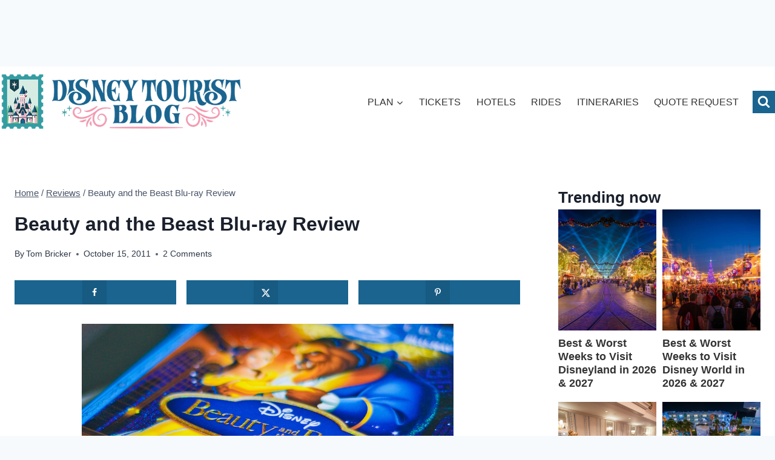

--- FILE ---
content_type: text/plain; charset=utf-8
request_url: https://ads.adthrive.com/http-api/cv2
body_size: 4840
content:
{"om":["0929nj63","0g8i9uvz","0iyi1awv","0kl5wonw","0p298ycs8g7","0sm4lr19","0wk67bso","0y4hf6zu","0z2q3gf2","1","1011_74_18364062","1011_74_18364134","102017_566213_ssl","102017_570826_ssl","1028_8728253","11142692","11509227","11769254","1185:1610308294","1185:1610326728","11896988","11964869","12010080","12010084","12010088","12171164","12171239","12181250","124843_10","124844_24","124848_8","124853_8","12850756","12_74_18107025","12_74_18107030","12_74_18428648","14700818","1610326628","1610326728","17_23391296","17_24794114","17_24794130","1854966935827697","1bcw8xu7","1h7yhpl7","1zefn4tt","202430_200_EAAYACog7t9UKc5iyzOXBU.xMcbVRrAuHeIU5IyS9qdlP9IeJGUyBMfW1N0_","202430_200_EAAYACogtYltKBzKKHu7tAsMK.YhnNUUanUuxFU5V4rbhwKBIsMyBLNoHQo_","206_492063","206_492075","206_549410","206_549823","2132:45327622","2132:45327624","2132:45327625","2132:45562714","2132:45970288","2132:45999649","2132:46004921","2132:46039902","220b8qm2","2249:650662457","2249:664731943","2249:684696395","2249:794351831187","2249:794351835561","2249:794699395351","2307:1h7yhpl7","2307:35e0p0kr","2307:3d4r29fd","2307:3o9hdib5","2307:3v2n6fcp","2307:3xc8n4lf","2307:4etfwvf1","2307:5vb39qim","2307:7cidgnzy","2307:7olib62p","2307:8orkh93v","2307:9cjkvhqm","2307:a566o9hb","2307:a7w365s6","2307:a8beztgq","2307:a90208mb","2307:bsgbu9lt","2307:c9os9ajg","2307:cuudl2xr","2307:d77h1nnl","2307:d8lb4cac","2307:ddr52z0n","2307:dsugp5th","2307:e2276gvx","2307:f3tdw9f3","2307:fpbj0p83","2307:h60hzvcs","2307:h8ua5z2p","2307:h9hxhm9h","2307:hfqgqvcv","2307:hy959rg7","2307:ixnblmho","2307:j0arc2ch","2307:j1lywpow","2307:kuzv8ufm","2307:lc7sys8n","2307:lg4oqn47","2307:mc163wv6","2307:miij1rns","2307:nmuzeaa7","2307:nx0p7cuj","2307:oo8yaihc","2307:pi9dvb89","2307:plth4l1a","2307:po4st59x","2307:ppn03peq","2307:r0u09phz","2307:rn9p8zym","2307:sz7mvm85","2307:tdv4kmro","2307:u4atmpu4","2307:vfnvolw4","2307:x7xpgcfc","2307:xc88kxs9","2307:xgz4pikd","2307:z2zvrgyz","23618421","23t9uf9c","2409_15064_70_85445180","2409_15064_70_86083012","2409_25495_176_CR52092920","2409_25495_176_CR52092921","2409_25495_176_CR52092923","2409_25495_176_CR52092954","2409_25495_176_CR52092957","2409_25495_176_CR52092958","2409_25495_176_CR52092959","2409_25495_176_CR52178316","2409_25495_176_CR52178317","2409_25495_176_CR52240031","2409_25495_176_CR52240037","2409_25495_176_CR52240046","2409_25495_176_CR52240048","2409_25495_176_CR52240050","2409_25495_176_CR52240052","2409_25495_176_CR52240056","2409_25495_176_CR52240058","2409_25495_176_CR52241415","2409_25495_176_CR52243929","2409_25495_176_CR52243931","2409_25495_176_CR52243933","2409_25495_176_CR52243935","2409_25495_176_CR52243937","2409_25495_176_CR52243939","2409_25495_176_CR52243941","2409_25495_176_CR52243943","248492542","25_13mvd7kb","25_4tgls8cg","25_53v6aquw","25_8b5u826e","25_op9gtamy","25_pz8lwofu","25_ti0s3bz3","25_utberk8n","25_yi6qlg3p","25_zwzjgvpw","2662_200562_8166427","2662_200562_8168483","2662_200562_8168586","2662_200562_8182931","2662_255125_8179376","2676:81127799","2676:84578441","2676:86739499","2676:86948393","2676:87046810","2676:87046900","2715_9888_262592","2760:176_CR52092921","2760:176_CR52092923","2760:176_CR52092957","2760:176_CR52092959","2760:176_CR52150651","2760:176_CR52153849","2760:176_CR52175339","2760:176_CR52178317","29414696","2974:8168475","2974:8168581","2974:8172731","2974:8172741","2_206_554442","2_206_554471","2_206_554478","2_206_554480","2v5kak5m","2vx824el","2zz883h7","308_125203_20","308_125204_13","32447008","32661359","33419362","33603859","33604310","33604963","33605181","33605403","33605516","33605623","33606388","33608958","33637455","34182009","3490:CR52178317","3490:CR52223710","35371511","35e0p0kr","3646_185414_T26335189","3646_185414_T26469746","3658_104709_h9hxhm9h","3658_104709_j0arc2ch","3658_136236_x7xpgcfc","3658_155735_plth4l1a","3658_15936_0u8cmwjg","3658_16352_ehc482l0","3658_175625_bsgbu9lt","3658_191912_oo8yaihc","3658_19988_hy959rg7","3658_203382_T26224134","3658_203382_f3tdw9f3","3658_203382_nx0p7cuj","3658_203382_z2zvrgyz","3658_215376_7cidgnzy","3658_215376_T26224673","381513943572","3822:24417995","38495746","39364467","3LMBEkP-wis","3lnilfzc","3swzj6q3","3v2n6fcp","3xc8n4lf","40209404","409_216407","409_216506","409_225978","409_225983","409_226322","409_226344","409_227239","409_228385","42071804","42231835","42604842","43919984","439246469228","44023623","44629254","458901553568","45999649","47370256","47869802","48223062","485027845327","48514662","48700636","4890024","49123013","4941614","4etfwvf1","4n9mre1i","50479792","51372397","52136743","52864446","53v6aquw","549423","5510:cymho2zs","5510:quk7w53j","554460","5563_66529_OADD2.7353083169082_14CHQFJEGBEH1W68BV","557_409_216606","557_409_228113","557_409_230731","558_93_s4s41bit","558_93_uql7t3mi","55933513","56071098","56086644","56341213","564549740","56517500","5670:8168472","567_269_2:3528:19843:32507","56824595","56919496","5700:794351823255","576777115309199355","583652883178231326","587183202622605216","593674671","59873223","5auirdnp","5l03u8j0","5qmc9cyf","5sfc9ja1","60325468","60485583","60638194","60858883","609577512","60f5a06w","61085224","61210708","61444664","61630027","61900466","61916211","61916223","61916225","61916229","61932920","61932925","61932957","62187798","6226508011","6226527055","6226528609","6250_66552_1114985353","62548257","627309156","627309159","628015148","628086965","628153053","628222860","628223277","628360579","628360582","628444259","628444439","628456310","628622163","628622172","628622178","628622241","628622244","628622247","628683371","628687043","628687460","628687463","628803013","628841673","629007394","629009180","629167998","629168001","629168010","629168565","629171196","629171202","630928655","63097353","63166899","632096508","6365_61796_685193681499","6365_61796_685279259972","6365_61796_742174851279","6365_61796_784880263591","6365_61796_784971491009","6365_61796_794351823288","63barbg1","64298np4jkk","648104664","64np4jkk","6547_67916_03uF4qO8MwzPmWZ3LAAt","6547_67916_Q3zc4juuZTWBON0aS5CG","6547_67916_XovXcUFbgOE7Gc5hVqdm","6547_67916_jSkkOHBUm04rdRBx9BVA","659713728691","6732_70269_T26323691","673375558002","680597458938","684493019","694912939","6ejtrnf9","6tj9m7jw","6z26stpw","6zt4aowl","700109389","701358446","705115233","705115263","705115332","705116521","705119942","705127202","705314071","706320056","70_85402407","74243_74_18268075","74243_74_18268080","74243_74_18364017","74243_74_18364062","74243_74_18364087","74243_74_18364134","74_18364062","74wv3qdx","76mreekc","794351835561","7969_149355_45327622","7969_149355_45327624","7969_149355_45327631","7969_149355_45562715","7969_149355_45999649","79ju1d1h","7c298idgnzy","7cidgnzy","7eb0pbg8","7fc6xgyo","7imiw6gw","7ok1o7xx","7olib62p","7qevw67b","7sf7w6kh","7t298rz8ipe","7txp5om6","8152859","8152879","8160967","8168539","8168540","8172741","8193073","8193076","8193078","82133858","83448003","86509229","8b5u826e","8cq33uu4","8mhdyvu8","8oadj1fy","8orkh93v","9057/211d1f0fa71d1a58cabee51f2180e38f","9057/9ced2f4f99ea397df0e0f394c2806693","90_12850756","9160928","9598010","9598847","97_8193073","97_8193078","9cjkvhqm","9k298rcxphu","9krcxphu","9uox3d6i","9wmwe528","NplsJAxRH1w","a3ts2hcp","a566o9hb","a7w365s6","a7wye4jw","a8beztgq","af9kspoi","b5e77p2y","b5idbd4d","b90cwbcd","bb6qv9bt","bc5edztw","bd5xg6f6","bmh13qg9","bodqfosc","bpecuyjx","bsgbu9lt","bxbkwkda","c0mw623r","c1hsjx06","c2ca4447-c25b-4e0d-bd2c-525e64330adf","c7z0h277","c9os9ajg","chr203vn","cr-1oplzoysubwe","cr-6ovjht2eu9vd","cr-6ovjht2euatj","cr-98q0xf2yubqk","cr-98q1xf4pubqk","cr-9cqtwg2w2brhx5","cr-Bitc7n_p9iw__vat__49i_k_6v6_h_jce2vm6d_ckZpqgokm","cr-aaw20e0subwj","cr-aaw20e1rubwj","cr-aaw20e1subwj","cr-ghun4f53u9vd","cr-rln2yi4hubwe","cu298udl2xr","cymho2zs","da4ry5vp","ddr52z0n","dpjydwun","dsugp5th","e2298276gvx","e2c76his","e406ilcq","eal0nev6","echvksei","extremereach_creative_76559239","f3h9fqou","f3tdw9f3","fd5sv9q0","ffh2l3vn","fjp0ceax","fleb9ndb","ft8cr3xv","g2ozgyf2","g4kw4fir","g749lgab","h1m1w12p","h8ua5z2p","hffavbt7","hfqgqvcv","hu52wf5i","hy959rg7","i90isgt0","ic7fhmq6","iu5svso2","ixnblmho","j1lywpow","j4r0agpc","j728o85b","jfy9255s","k2xfz54q","kbu6vdml","kfzuk5ip","kgqovbkw","kk2985768bd","knoebx5v","kwn02x7s","l5x3df1q","lasd4xof","ldsdwhka","lg0in7um","ll77hviy","lxlnailk","m2n177jy","m30fx1mp","mc163wv6","miij1rns","mne39gsk","muvxy961","my928gmr","n2rcz3xr","n3298egwnq7","n3egwnq7","na2pno8k","nativetouch-32507","niaytq9d","nv2985uhf1y","nv5uhf1y","nx0p7cuj","nx53afwv","o2s05iig","okem47bb","omlkxvu8","oo2988yaihc","oo8yaihc","othyxxi1","oz31jrd0","ozdii3rw","p0odjzyt","pagvt0pd","pefxr7k2","pf6t8s9t","pi9dvb89","pl298th4l1a","plth4l1a","pm9dmfkk","poc1p809","pz8lwofu","q79txt07","qb8hi5il","qg76tgo1","qis61fvi","qqblowhy","qqvgscdx","qt09ii59","quk7w53j","r0u09phz","r3co354x","rdutzfe8","riaslz7g","rka8obw7","rnvjtx7r","rpzde859","rwwkn4ni","s4s41bit","s5ih8rj9","sl57pdtd","ssnofwh5","syq8po9m","sz7mvm85","szwhi7rt","t73gfjqn","t7d69r6a","tekzppaf","ti0s3bz3","twc88lda","u2298x4z0j8","u2x4z0j8","u3i8n6ef","u42988dl3wn","u4atmpu4","u8px4ucu","uf5rmxyz","ujl9wsn7","uq298l7t3mi","utberk8n","v0lu1wc1","v705kko8","vdcb5d4i","ven7pu1c","vfnvolw4","vksepi8k","vqw5ht8r","vwg10e52","wae6g102","wu5qr81l","wvuhrb6o","wxfnrapl","x7xpgcfc","xtxa8s2d","y141rtv6","y47904lt","ybfhxisi","ygwxiaon","yi6qlg3p","z2zvrgyz","z5hxgudl","z9ku9v6m","zg3scue8","zgw37lur","zjp4enby","zqs7z6cq","7979132","7979135"],"pmp":[],"adomains":["123notices.com","1md.org","about.bugmd.com","acelauncher.com","adameve.com","akusoli.com","allyspin.com","askanexpertonline.com","atomapplications.com","bassbet.com","betsson.gr","biz-zone.co","bizreach.jp","braverx.com","bubbleroom.se","bugmd.com","buydrcleanspray.com","byrna.com","capitaloneshopping.com","clarifion.com","combatironapparel.com","controlcase.com","convertwithwave.com","cotosen.com","countingmypennies.com","cratedb.com","croisieurope.be","cs.money","dallasnews.com","definition.org","derila-ergo.com","dhgate.com","dhs.gov","displate.com","easyprint.app","easyrecipefinder.co","ebook1g.peptidesciences.com","fabpop.net","familynow.club","filejomkt.run","fla-keys.com","folkaly.com","g123.jp","gameswaka.com","getbugmd.com","getconsumerchoice.com","getcubbie.com","gowavebrowser.co","gowdr.com","gransino.com","grosvenorcasinos.com","guard.io","hero-wars.com","holts.com","instantbuzz.net","itsmanual.com","jackpotcitycasino.com","justanswer.com","justanswer.es","la-date.com","lightinthebox.com","liverrenew.com","local.com","lovehoney.com","lulutox.com","lymphsystemsupport.com","manualsdirectory.org","meccabingo.com","medimops.de","mensdrivingforce.com","millioner.com","miniretornaveis.com","mobiplus.me","myiq.com","national-lottery.co.uk","naturalhealthreports.net","nbliver360.com","nikke-global.com","nordicspirit.co.uk","nuubu.com","onlinemanualspdf.co","original-play.com","outliermodel.com","paperela.com","paradisestays.site","parasiterelief.com","peta.org","photoshelter.com","plannedparenthood.org","playvod-za.com","printeasilyapp.com","printwithwave.com","profitor.com","quicklearnx.com","quickrecipehub.com","rakuten-sec.co.jp","rangeusa.com","refinancegold.com","robocat.com","royalcaribbean.com","saba.com.mx","shift.com","simple.life","spinbara.com","systeme.io","taboola.com","tackenberg.de","temu.com","tenfactorialrocks.com","theoceanac.com","topaipick.com","totaladblock.com","usconcealedcarry.com","vagisil.com","vegashero.com","vegogarden.com","veryfast.io","viewmanuals.com","viewrecipe.net","votervoice.net","vuse.com","wavebrowser.co","wavebrowserpro.com","weareplannedparenthood.org","xiaflex.com","yourchamilia.com"]}